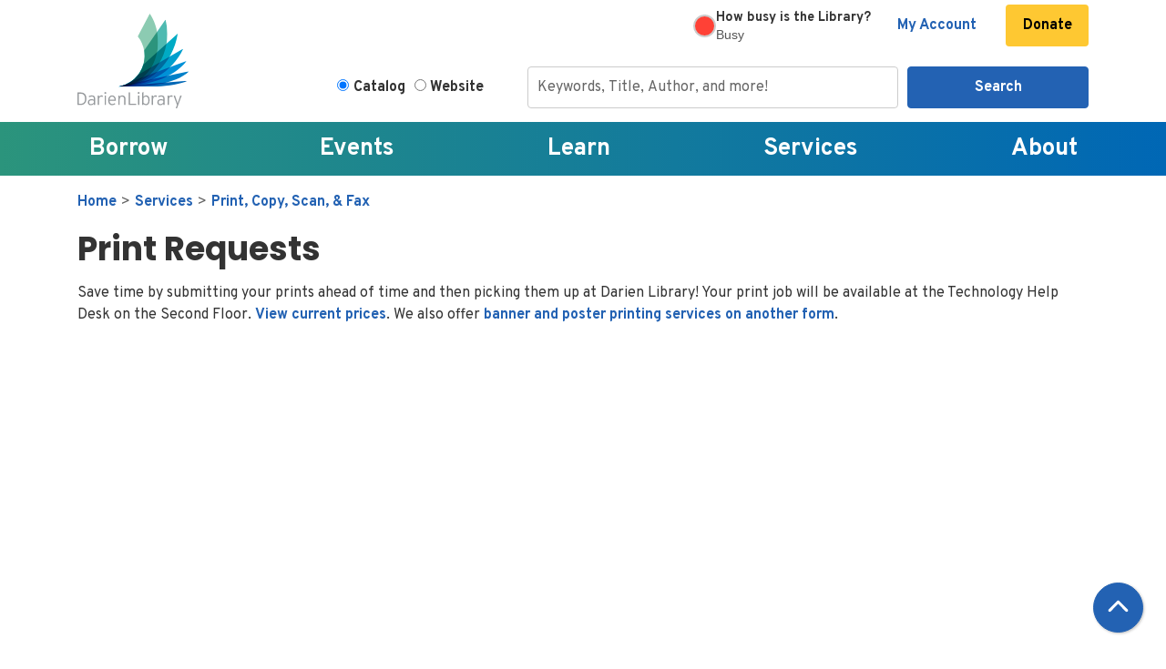

--- FILE ---
content_type: text/html; charset=UTF-8
request_url: https://www.darienlibrary.org/services/print/request
body_size: 15272
content:
<!DOCTYPE html>
<html lang="en" dir="ltr" prefix="og: https://ogp.me/ns#">
  <head>
    <meta charset="utf-8" />
<meta name="description" content="Save time by submitting your prints ahead of time and then picking them up at Darien Library! Your print job will be available at the Technology Help Desk on the Second Floor. View current prices. We also offer banner and poster printing services on another form." />
<link rel="canonical" href="https://www.darienlibrary.org/services/print/request" />
<meta property="og:site_name" content="Darien Library" />
<meta property="og:type" content="website" />
<meta property="og:title" content="Print Requests" />
<meta property="og:description" content="Save time by submitting your prints ahead of time and then picking them up at Darien Library! Your print job will be available at the Technology Help Desk on the Second Floor. View current prices. We also offer banner and poster printing services on another form." />
<meta name="Generator" content="Drupal 11 (https://www.drupal.org)" />
<meta name="MobileOptimized" content="width" />
<meta name="HandheldFriendly" content="true" />
<meta name="viewport" content="width=device-width, initial-scale=1.0" />
<link rel="icon" href="/themes/custom/website_theme/favicon.ico" type="image/vnd.microsoft.icon" />
<link rel="alternate" hreflang="en" href="https://www.darienlibrary.org/services/print/request" />

    <title>Print Requests | Darien Library</title>
        <style>
      :root {
        --calendar-theme-external-link-content: "Opens\20 in\20 a\20 new\20 tab\3A \20 ";
      }
    </style>
    <link rel="stylesheet" media="all" href="/core/misc/components/progress.module.css?t97mue" />
<link rel="stylesheet" media="all" href="/core/misc/components/ajax-progress.module.css?t97mue" />
<link rel="stylesheet" media="all" href="/core/modules/system/css/components/align.module.css?t97mue" />
<link rel="stylesheet" media="all" href="/core/modules/system/css/components/container-inline.module.css?t97mue" />
<link rel="stylesheet" media="all" href="/core/modules/system/css/components/clearfix.module.css?t97mue" />
<link rel="stylesheet" media="all" href="/core/modules/system/css/components/hidden.module.css?t97mue" />
<link rel="stylesheet" media="all" href="/core/modules/system/css/components/js.module.css?t97mue" />
<link rel="stylesheet" media="all" href="/core/modules/layout_discovery/layouts/onecol/onecol.css?t97mue" />
<link rel="stylesheet" media="all" href="/themes/custom/calendar_theme/node_modules/%40fortawesome/fontawesome-free/css/all.min.css?t97mue" />
<link rel="stylesheet" media="all" href="/themes/custom/website_theme/css/style?t97mue" />

    
  </head>
  <body class="path-node page-node-type-landing-page no-js">
        <a href="#main-content" class="visually-hidden focusable skip-link">
      Skip to main content
    </a>
    
      <div class="dialog-off-canvas-main-canvas" data-off-canvas-main-canvas>
    
<header class="header">
      <div class="position-relative">
      <div class="container">
        <div class="row">
                      <div class="col-12 col-lg-3 branding-col">
                <div class="branding-region">
    
<div id="block-website-theme-branding" class="block block-system block-system-branding-block position-relative">
  
    
        
              
    <a class="site-logo" href="/" rel="home">
      <img src="/themes/custom/website_theme/logo.svg" alt="Homepage of Darien Library" fetchpriority="high">
    </a>
  </div>

  </div>

            </div>
          
                      <div class="col-12 col-lg-9 header-content-col">
                <div class="header-content-region header-content-container">
    
<div id="block-googleanalyticstagmanager" class="block block-block-content block-block-content617ae132-3670-4655-9f79-562fb0f1e9c2 position-relative">
  
    
      

            <div class="field-container"><!-- Google Tag Manager -->
<script>(function(w,d,s,l,i){w[l]=w[l]||[];w[l].push({'gtm.start':
new Date().getTime(),event:'gtm.js'});var f=d.getElementsByTagName(s)[0],
j=d.createElement(s),dl=l!='dataLayer'?'&l='+l:'';j.async=true;j.src=
'https://www.googletagmanager.com/gtm.js?id='+i+dl;f.parentNode.insertBefore(j,f);
})(window,document,'script','dataLayer','GTM-WNKSMB');</script>
<!-- End Google Tag Manager -->

<!-- Google Tag Manager (noscript) -->
<noscript><iframe src="https://www.googletagmanager.com/ns.html?id=GTM-WNKSMB" height="0" width="0" style="display:none;visibility:hidden"></iframe></noscript>
<!-- End Google Tag Manager (noscript) -->

<!-- anti-flicker snippet (recommended)  -->
<style>.async-hide { opacity: 0 !important} </style>
<script>(function(a,s,y,n,c,h,i,d,e){s.className+=' '+y;h.start=1*new Date;
h.end=i=function(){s.className=s.className.replace(RegExp(' ?'+y),'')};
(a[n]=a[n]||[]).hide=h;setTimeout(function(){i();h.end=null},c);h.timeout=c;
})(window,document.documentElement,'async-hide','dataLayer',4000,
{'GTM-WNKSMB':true});</script></div>
      
  </div>

<div id="block-website-theme-librarybusynessindicator" class="block block-block-content block-block-contenta5e3c0ff-8469-4757-91f6-37d2a8af2fc9 position-relative">
  
    
      

            <div class="field-container"><style>
    #status-box-container-embed { /* New main container ID */
        width: 100%;
        /* max-width: 320px; Adjust max-width as needed for a 'little box' */
        margin: 0px auto;
        padding: 0px; /* Increased padding for better spacing */
        border-radius: 8px;
        background-color: #fff; /* Changed to white background */
        box-sizing: border-box;
        /* Temporarily force display to flex so it's visible even when closed */
        display: flex !important; /* Use !important to override JS initial hide if necessary */

        /* Flexbox for aligning circle and text content */
        align-items: center; /* Vertically center items */
        gap: 15px; /* Space between circle and text column */
        justify-content: center; /* Center content horizontally */
    }

    #status-circle-embed { /* New circle element ID */
        width: 25px; /* Size of the circle */
        height: 25px;
        border-radius: 50%; /* Makes it a circle */
        background-color: #e0e0e0; /* Default/placeholder color */
        flex-shrink: 0; /* Prevents the circle from shrinking */
        border: 2px solid #ccc; /* A subtle border for definition */
    }

    /* Container for the two lines of text */
    #text-column-embed { 
        display: flex;
        flex-direction: column; /* Stack children vertically */
        align-items: flex-start; /* Align text to the left within its column */
        flex-grow: 1; /* Allows text column to take up remaining space */
        line-height: 1.2; /* Adjust line height for closer spacing */
    }

    #main-question-text-embed { /* The "How busy is the Library?" part */
        font-family: "Overpass", "sans-serif";
        color: #333;
        font-size: .9em; /* Slightly smaller for the main question */
        font-weight: bold;
        margin-bottom: 2px; /* Small space between question and status */
    }

    #dynamic-status-text-embed { /* The "Busy", "Not Busy" etc. part */
        font-family: Arial, sans-serif;
        color: #555; /* Slightly muted color for status */
        font-size: 0.9em; /* Smaller font for status */
        font-weight: normal; /* Normal weight for status */
        /* text-transform: uppercase; Optional: Make status text uppercase */
    }
</style>

<div id="status-box-container-embed">
    <div id="status-circle-embed"></div>
    <div id="text-column-embed">
        <span id="main-question-text-embed">How busy is the Library?</span>
        <span id="dynamic-status-text-embed">Loading...</span> </div><br><br>
</div>

<script>
    document.addEventListener('DOMContentLoaded', (event) => {
        const baseUrl = `https://display.safespace.io`;
        const spaceCode = '36b0a659';
        const refreshIntervalMs = 30000; // 30 seconds

        const statusBoxContainer = document.getElementById('status-box-container-embed');
        const statusCircle = document.getElementById('status-circle-embed');
        const mainQuestionText = document.getElementById('main-question-text-embed');
        const dynamicStatusText = document.getElementById('dynamic-status-text-embed');

        // Define business hours
        const businessHours = {
            1: { start: { hour: 9, minute: 0 }, end: { hour: 21, minute: 0 } }, // Monday: 9 AM - 9 PM
            2: { start: { hour: 9, minute: 0 }, end: { hour: 21, minute: 0 } }, // Tuesday: 9 AM - 9 PM
            3: { start: { hour: 9, minute: 0 }, end: { hour: 21, minute: 0 } }, // Wednesday: 9 AM - 9 PM
            4: { start: { hour: 9, minute: 0 }, end: { hour: 21, minute: 0 } }, // Thursday: 9 AM - 9 PM
            5: { start: { hour: 9, minute: 0 }, end: { hour: 18, minute: 0 } }, // Friday: 9 AM - 6 PM
            6: { start: { hour: 9, minute: 0 }, end: { hour: 17, minute: 0 } }, // Saturday: 9 AM - 5 PM
            0: { start: { hour: 13, minute: 0 }, end: { hour: 17, minute: 0 } }  // Sunday: 1 PM - 5 PM
        };

        function isBusinessHours() {
            const now = new Date();
            const dayOfWeek = now.getDay();
            const currentHour = now.getHours();
            const currentMinute = now.getMinutes();

            const todayHours = businessHours[dayOfWeek];

            if (!todayHours) {
                return false;
            }

            const startTime = todayHours.start.hour * 60 + todayHours.start.minute;
            const endTime = todayHours.end.hour * 60 + todayHours.end.minute;
            const currentTime = currentHour * 60 + currentMinute;

            return currentTime >= startTime && currentTime < endTime;
        }

        function updateDisplay(isVisible, circleColor = '#e0e0e0', dynamicStatus = 'Loading...') {
            if (statusBoxContainer) {
                // TEMPORARY OVERRIDE: Always set to 'flex' for testing visibility
                statusBoxContainer.style.display = 'flex'; 
            }
            if (statusCircle) {
                statusCircle.style.backgroundColor = circleColor;
            }
            if (dynamicStatusText) {
                dynamicStatusText.textContent = dynamicStatus;
            }
        }

        function updateStatusBox(currentOccupancy, maxCapacity) {
            if (!statusBoxContainer || !statusCircle || !mainQuestionText || !dynamicStatusText) {
                console.error("Status box HTML elements not found. Cannot update.");
                return;
            }

            // TEMPORARY OVERRIDE: Do not hide if it's after business hours for testing purposes
            if (!isBusinessHours()) {
                console.log("DEBUG: It's currently after business hours, but displaying for testing.");
                // We'll set a specific state for "closed" even if we're showing it
                updateDisplay(true, '#6c757d', 'Closed'); // Grey circle, "Closed" status
                return;
            }

            // --- Normal business hours logic starts here ---
            updateDisplay(true); // Ensure container is visible

            if (currentOccupancy === null || maxCapacity === null || maxCapacity === 0) {
                console.error("DEBUG: Occupancy data not available or capacity is zero. Setting to N/A.");
                updateDisplay(true, '#e0e0e0', 'N/A');
                return;
            }

            let displayOccupancyPercentage = (currentOccupancy / maxCapacity) * 100;
            displayOccupancyPercentage = Math.max(0, Math.min(100, displayOccupancyPercentage));

            let circleColor;
            let statusText;

            if (displayOccupancyPercentage <= 50) {
                circleColor = '#2ECC40'; // Green
                statusText = 'Quiet';
            } else if (displayOccupancyPercentage > 50 && displayOccupancyPercentage <= 75) {
                circleColor = '#FFDC00'; // Yellow
                statusText = 'Normal';
            } else { // displayOccupancyPercentage > 75
                circleColor = '#FF4136'; // Red
                statusText = 'Busy';
            }

            console.log(`DEBUG: Occupancy: ${displayOccupancyPercentage.toFixed(2)}%. Circle Color: ${circleColor}, Status: ${statusText}`);
            updateDisplay(true, circleColor, statusText);
        }

        async function fetchDataAndUpdateStatus() {
            // TEMPORARY OVERRIDE: Always fetch data for testing, even if closed
            // The logic inside updateStatusBox will determine what to display for "closed" state.
            try {
                const [occupancyResponse, capacityResponse] = await Promise.all([
                    fetch(`${baseUrl}/value/live/${spaceCode}`).then(response => {
                        if (!response.ok) {
                            console.error(`API Error - Occupancy: HTTP status ${response.status}`);
                            throw new Error(`HTTP error! status: ${response.status}`);
                        }
                        return response.text();
                    }),
                    fetch(`${baseUrl}/entity/space/hash/${spaceCode}`).then(response => {
                        if (!response.ok) {
                            console.error(`API Error - Capacity: HTTP status ${response.status}`);
                            throw new Error(`HTTP error! status: ${response.status}`);
                        }
                        return response.json();
                    })
                ]);

                const currentOccupancy = +occupancyResponse;
                const maxCapacity = +capacityResponse.space.maxCapacity;

                updateStatusBox(currentOccupancy, maxCapacity);

            } catch (error) {
                console.error("Error fetching occupancy data:", error);
                // Even on error, ensure the box is visible for debugging, showing "Error" status.
                updateDisplay(true, '#dc3545', 'Error'); // Red circle for error, "Error" as status
            }

            setTimeout(fetchDataAndUpdateStatus, refreshIntervalMs);
        }

        // TEMPORARY OVERRIDE: Always kick off the fetch and update
        // We removed the initial 'if (!isBusinessHours())' check here.
        fetchDataAndUpdateStatus();
    });
</script></div>
      
  </div>

<div id="block-headerbuttons" class="block block-block-content block-block-content0ce27d2f-30ea-4efe-bb7a-12967769bdc6 position-relative">
  
    
      

            <div class="field-container"><a class="btn btn-link btn-header font-weight-bold" href="https://catalog.darienlibrary.org/MyAccount/Home">
  My Account
</a>
<a class="btn btn-link btn-header font-weight-bold" style="background:#FEC832; color:#000;" href="/donate">
  Donate
</a></div>
      
  </div>

  </div>

                <div class="search-region">
    
<div id="block-searchblock" class="block block-lm-search block-lm-search-block position-relative">
  
    
      <div class="lm-search-container"><div class="form-row"><div class="search-col col-lg-3"><div class="lm-search-toggle-container">
<div class="form-check">
  <input type="radio" id="catalog-toggle" name="search-switcher"
    class="form-check-input" data-search="lm-search-catalog" checked>
  <label class="form-check-label" for="catalog-toggle">
    Catalog  </label>
</div>
<div class="form-check">
  <input type="radio" id="database-toggle" name="search-switcher"
    class="form-check-input" data-search="lm-search-database" >
  <label class="form-check-label" for="database-toggle">
    Website  </label>
</div>
</div></div>
<div class="search-col col-lg-9"><div id="lm-search-catalog" class="lm-search-block lm-search-catalog collapse show">
<div id="catalog-search" class="catalog-search">
  <form action="https://catalog.darienlibrary.org/Union/Search" method="GET" class="search">
    <input name="view" value="list" type="hidden">
    <input name="searchIndex" value="Keyword" type="hidden">
    <input name="searchSource" value="local" type="hidden">

    <div class="form-row">
      <div class="col-8">
        <input class="form-control h-100 lm-catalog-search-input"
          name="lookfor" type="text" placeholder="Keywords, Title, Author, and more!">
      </div>
      <div class="col-4">
        <button type="submit" class="btn btn-primary btn-block">
          Search
        </button>
      </div>
    </div>
  </form>
</div>
</div><div id="lm-search-database" class="lm-search-block lm-search-database collapse">
  <div id="database-search" class="database-search">
    <form class="views-exposed-form" data-drupal-selector="views-exposed-form-website-search-page" action="/website-search" method="get" id="views-exposed-form-website-search-page" accept-charset="UTF-8">
  <div class="js-form-item form-group js-form-type-textfield form-item-keywords js-form-item-keywords">
      <label for="edit-keywords--2">Keywords</label>
        
<input placeholder="Search for information on this site" data-drupal-selector="edit-keywords" type="text" id="edit-keywords--2" name="keywords" value="" size="30" maxlength="128" class="form-text form-control" />

        </div>
<div data-drupal-selector="edit-actions" class="form-actions js-form-wrapper form-wrapper" id="edit-actions--2">
<input data-drupal-selector="edit-submit-website-search" type="submit" id="edit-submit-website-search" value="Search" class="button js-form-submit form-submit btn-submit button--primary" />
</div>


</form>

  </div>
</div></div>
</div>
</div>

  </div>

  </div>

            </div>
                  </div>
      </div>
    </div>
  
    <div class="navigation-region">
    

<div class="navbar-container">
  <nav id="block-website-theme-main-menu" class="navbar navbar-expand-lg" role="navigation" aria-labelledby="block-website-theme-main-menu-menu">
                      
    <h2 class="visually-hidden" id="block-website-theme-main-menu-menu">Main navigation</h2>
    

    <button class="navbar-toggler" type="button" data-toggle="collapse"
        data-target="#navbarSupportedContent"
        aria-controls="navbarSupportedContent" aria-expanded="false"
        aria-label="Toggle navigation">
      <i class="fas fa-bars"></i>
      Menu
    </button>

    <div class="collapse navbar-collapse" id="navbarSupportedContent">
              


  
            <ul class="nav navbar-nav" role="menu">
    
          
                    
      
      <li class="nav-item dropdown" role="none">
        
        
                          
        <span class="nav-link nav-level-0 has-children" data-nav-level="0" role="menuitem" aria-expanded="false" aria-haspopup="true" aria-controls="dropdown-borrow" data-dropdown="dropdown-borrow" tabindex="0">Borrow</span>

                  <button class="btn d-lg-none" type="button">
            <i class="fas fa-chevron-down" role="presentation"></i>
            <span class="visually-hidden">Open Menu</span>
          </button>

            
      
          <div class="mega-menu-container">
          <ul class="dropdown-menu" id="dropdown-borrow" role="menu">
    
          
      
                    
      <li class="nav-item menu-action menu-action-fas fa-search" role="none">
        
        
        
        <a href="https://catalog.darienlibrary.org/?browseCategory=new" class="menu-action menu-action-fas fa-search nav-link nav-level-1" data-nav-level="1" role="menuitem">Search Catalog</a>

              </li>
          
                    
      
      <li class="nav-item dropdown" role="none">
        
        
                          
        <span class="nav-link nav-level-1 has-children" data-nav-level="1" role="menuitem" aria-expanded="false" aria-haspopup="true" aria-controls="dropdown-find-it" data-dropdown="dropdown-find-it" tabindex="0">Find It</span>

                  <button class="btn d-lg-none" type="button">
            <i class="fas fa-chevron-down" role="presentation"></i>
            <span class="visually-hidden">Open Menu</span>
          </button>

            
      
          <ul class="dropdown-menu" id="dropdown-find-it" role="menu">
    
          
      
      
      <li class="nav-item" role="none">
        
        
        
        <a href="https://catalog.darienlibrary.org/?browseCategory=new" class="nav-link nav-level-2" data-nav-level="2" role="menuitem">New to the Library</a>

              </li>
          
      
      
      <li class="nav-item" role="none">
        
        
        
        <a href="https://catalog.darienlibrary.org/Union/Search?view=covers&amp;lookfor=&amp;searchIndex=Keyword&amp;searchSource=local&amp;showCovers=on&amp;filter[]=format:%22Book%22" class="nav-link nav-level-2" data-nav-level="2" role="menuitem">Books</a>

              </li>
          
      
      
      <li class="nav-item" role="none">
        
        
        
        <a href="https://catalog.darienlibrary.org/Search/Results?lookfor=&amp;searchIndex=Keyword&amp;sort=relevance&amp;view=covers&amp;searchSource=local&amp;filter[]=format:%22DVD%22" class="nav-link nav-level-2" data-nav-level="2" role="menuitem">Movies &amp; TV</a>

              </li>
          
      
      
      <li class="nav-item" role="none">
        
        
        
        <a href="/digital" class="nav-link nav-level-2" data-nav-level="2" role="menuitem" data-drupal-link-system-path="node/200">Download &amp; Stream</a>

              </li>
          
      
      
      <li class="nav-item" role="none">
        
        
        
        <a href="/magazines-newspapers" class="nav-link nav-level-2" data-nav-level="2" role="menuitem" data-drupal-link-system-path="node/202">Magazines &amp; Newspapers</a>

              </li>
          
      
      
      <li class="nav-item" role="none">
        
        
        
        <a href="/equipment" class="nav-link nav-level-2" data-nav-level="2" role="menuitem" data-drupal-link-system-path="equipment">Equipment &amp; Gadgets</a>

              </li>
          
      
      
      <li class="nav-item" role="none">
        
        
        
        <a href="/museums" class="nav-link nav-level-2" data-nav-level="2" role="menuitem" data-drupal-link-system-path="museums">Museum Passes</a>

              </li>
          
      
      
      <li class="nav-item" role="none">
        
        
        
        <a href="/seed-library" class="nav-link nav-level-2" data-nav-level="2" role="menuitem" data-drupal-link-system-path="node/203">Seed Library</a>

              </li>
        </ul>

      
              </li>
          
                    
      
      <li class="nav-item dropdown" role="none">
        
        
                          
        <span class="nav-link nav-level-1 has-children" data-nav-level="1" role="menuitem" aria-expanded="false" aria-haspopup="true" aria-controls="dropdown-for-readers" data-dropdown="dropdown-for-readers" tabindex="0">For Readers</span>

                  <button class="btn d-lg-none" type="button">
            <i class="fas fa-chevron-down" role="presentation"></i>
            <span class="visually-hidden">Open Menu</span>
          </button>

            
      
          <ul class="dropdown-menu" id="dropdown-for-readers" role="menu">
    
          
      
      
      <li class="nav-item" role="none">
        
        
        
        <a href="/services/adult-readers" class="nav-link nav-level-2" data-nav-level="2" role="menuitem" data-drupal-link-system-path="node/204">Book Recommendations</a>

              </li>
          
      
      
      <li class="nav-item" role="none">
        
        
        
        <a href="/bookgroups" class="nav-link nav-level-2" data-nav-level="2" role="menuitem" data-drupal-link-system-path="node/206">Book Groups</a>

              </li>
          
      
      
      <li class="nav-item" role="none">
        
        
        
        <a href="https://catalog.darienlibrary.org/?browseCategory=new" class="nav-link nav-level-2" data-nav-level="2" role="menuitem">Booklists</a>

              </li>
          
      
      
      <li class="nav-item" role="none">
        
        
        
        <a href="/cognitive-change" class="nav-link nav-level-2" data-nav-level="2" role="menuitem" data-drupal-link-system-path="node/91595">Cognitive Change Collection</a>

              </li>
          
      
      
      <li class="nav-item" role="none">
        
        
        
        <a href="/book-matchmaker" class="nav-link nav-level-2" data-nav-level="2" role="menuitem" data-drupal-link-system-path="node/205">Book Matchmaker</a>

              </li>
          
      
      
      <li class="nav-item" role="none">
        
        
        
        <a href="/interlibrary-loan" class="nav-link nav-level-2" data-nav-level="2" role="menuitem" data-drupal-link-system-path="node/210">Interlibrary Loan</a>

              </li>
          
      
      
      <li class="nav-item" role="none">
        
        
        
        <a href="/suggest" title="Sign into your account to suggest a purchase" class="nav-link nav-level-2" data-nav-level="2" role="menuitem" data-drupal-link-system-path="node/463">Suggest a Purchase</a>

              </li>
          
      
      
      <li class="nav-item" role="none">
        
        
        
        <a href="/borrow/local-author-submissions" class="nav-link nav-level-2" data-nav-level="2" role="menuitem" data-drupal-link-system-path="node/79671">Local Author Submissions</a>

              </li>
        </ul>

      
              </li>
          
                    
      
      <li class="nav-item dropdown" role="none">
        
        
                          
        <span class="nav-link nav-level-1 has-children" data-nav-level="1" role="menuitem" aria-expanded="false" aria-haspopup="true" aria-controls="dropdown-library-accounts" data-dropdown="dropdown-library-accounts" tabindex="0">Library Accounts</span>

                  <button class="btn d-lg-none" type="button">
            <i class="fas fa-chevron-down" role="presentation"></i>
            <span class="visually-hidden">Open Menu</span>
          </button>

            
      
          <ul class="dropdown-menu" id="dropdown-library-accounts" role="menu">
    
          
      
      
      <li class="nav-item" role="none">
        
        
        
        <a href="/join" class="nav-link nav-level-2" data-nav-level="2" role="menuitem" data-drupal-link-system-path="node/222">Get a Library Card</a>

              </li>
          
      
      
      <li class="nav-item" role="none">
        
        
        
        <a href="/borrow/loan-periods" title="How long can I borrow things?" class="nav-link nav-level-2" data-nav-level="2" role="menuitem" data-drupal-link-system-path="node/496">Loan Periods</a>

              </li>
          
      
      
      <li class="nav-item" role="none">
        
        
        
        <a href="/borrow/holds-checkouts" class="nav-link nav-level-2" data-nav-level="2" role="menuitem" data-drupal-link-system-path="node/223">Holds &amp; Checkouts</a>

              </li>
          
      
      
      <li class="nav-item" role="none">
        
        
        
        <a href="/borrow/renewals-returns" class="nav-link nav-level-2" data-nav-level="2" role="menuitem" data-drupal-link-system-path="node/224">Renewals &amp; Returns</a>

              </li>
          
      
      
      <li class="nav-item" role="none">
        
        
        
        <a href="/borrow/account-faqs" class="nav-link nav-level-2" data-nav-level="2" role="menuitem" data-drupal-link-system-path="node/225">Account FAQs</a>

              </li>
        </ul>

      
              </li>
        </ul>

          </div>
      
              </li>
          
                    
      
      <li class="nav-item dropdown" role="none">
        
        
                          
        <span class="nav-link nav-level-0 has-children" data-nav-level="0" role="menuitem" aria-expanded="false" aria-haspopup="true" aria-controls="dropdown-events" data-dropdown="dropdown-events" tabindex="0">Events</span>

                  <button class="btn d-lg-none" type="button">
            <i class="fas fa-chevron-down" role="presentation"></i>
            <span class="visually-hidden">Open Menu</span>
          </button>

            
      
          <div class="mega-menu-container">
          <ul class="dropdown-menu" id="dropdown-events" role="menu">
    
          
      
                    
      <li class="nav-item menu-action menu-action-fas fa-calendar-alt" role="none">
        
        
        
        <a href="/events" class="menu-action menu-action-fas fa-calendar-alt nav-link nav-level-1" data-nav-level="1" role="menuitem" data-drupal-link-system-path="events">Upcoming Events</a>

              </li>
          
                    
      
      <li class="nav-item dropdown" role="none">
        
        
                          
        <span class="nav-link nav-level-1 has-children" data-nav-level="1" role="menuitem" aria-expanded="false" aria-haspopup="true" aria-controls="dropdown-events-by-age" data-dropdown="dropdown-events-by-age" tabindex="0">Events by Age</span>

                  <button class="btn d-lg-none" type="button">
            <i class="fas fa-chevron-down" role="presentation"></i>
            <span class="visually-hidden">Open Menu</span>
          </button>

            
      
          <ul class="dropdown-menu" id="dropdown-events-by-age" role="menu">
    
          
      
      
      <li class="nav-item" role="none">
        
        
        
        <a href="/events/month?age_groups%5B300%5D=300" class="nav-link nav-level-2" data-nav-level="2" role="menuitem" data-drupal-link-query="{&quot;age_groups&quot;:{&quot;300&quot;:&quot;300&quot;}}" data-drupal-link-system-path="events/month">Babies</a>

              </li>
          
      
      
      <li class="nav-item" role="none">
        
        
        
        <a href="/events/month?age_groups%5B301%5D=301" class="nav-link nav-level-2" data-nav-level="2" role="menuitem" data-drupal-link-query="{&quot;age_groups&quot;:{&quot;301&quot;:&quot;301&quot;}}" data-drupal-link-system-path="events/month">Walkers</a>

              </li>
          
      
      
      <li class="nav-item" role="none">
        
        
        
        <a href="/events/month?age_groups%5B302%5D=302" class="nav-link nav-level-2" data-nav-level="2" role="menuitem" data-drupal-link-query="{&quot;age_groups&quot;:{&quot;302&quot;:&quot;302&quot;}}" data-drupal-link-system-path="events/month">Preschool</a>

              </li>
          
      
      
      <li class="nav-item" role="none">
        
        
        
        <a href="/events/month?age_groups%5B181%5D=181" class="nav-link nav-level-2" data-nav-level="2" role="menuitem" data-drupal-link-query="{&quot;age_groups&quot;:{&quot;181&quot;:&quot;181&quot;}}" data-drupal-link-system-path="events/month">Elementary</a>

              </li>
          
      
      
      <li class="nav-item" role="none">
        
        
        
        <a href="/events/upcoming?age_groups%5B93%5D=93" class="nav-link nav-level-2" data-nav-level="2" role="menuitem" data-drupal-link-query="{&quot;age_groups&quot;:{&quot;93&quot;:&quot;93&quot;}}" data-drupal-link-system-path="events/upcoming">Tweens &amp; Teens</a>

              </li>
          
      
      
      <li class="nav-item" role="none">
        
        
        
        <a href="/events/upcoming?age_groups%5B4%5D=4" class="nav-link nav-level-2" data-nav-level="2" role="menuitem" data-drupal-link-query="{&quot;age_groups&quot;:{&quot;4&quot;:&quot;4&quot;}}" data-drupal-link-system-path="events/upcoming">Adults</a>

              </li>
        </ul>

      
              </li>
          
                    
      
      <li class="nav-item dropdown" role="none">
        
        
                          
        <span class="nav-link nav-level-1 has-children" data-nav-level="1" role="menuitem" aria-expanded="false" aria-haspopup="true" aria-controls="dropdown-events-by-topic" data-dropdown="dropdown-events-by-topic" tabindex="0">Events by Topic</span>

                  <button class="btn d-lg-none" type="button">
            <i class="fas fa-chevron-down" role="presentation"></i>
            <span class="visually-hidden">Open Menu</span>
          </button>

            
      
          <ul class="dropdown-menu" id="dropdown-events-by-topic" role="menu">
    
          
      
      
      <li class="nav-item" role="none">
        
        
        
        <a href="/events/upcoming?program_types%5B9%5D=9" class="nav-link nav-level-2" data-nav-level="2" role="menuitem" data-drupal-link-query="{&quot;program_types&quot;:{&quot;9&quot;:&quot;9&quot;}}" data-drupal-link-system-path="events/upcoming">Films</a>

              </li>
          
      
      
      <li class="nav-item" role="none">
        
        
        
        <a href="/events/upcoming?program_types%5B14%5D=14" class="nav-link nav-level-2" data-nav-level="2" role="menuitem" data-drupal-link-query="{&quot;program_types&quot;:{&quot;14&quot;:&quot;14&quot;}}" data-drupal-link-system-path="events/upcoming">Lectures</a>

              </li>
          
      
      
      <li class="nav-item" role="none">
        
        
        
        <a href="/events/upcoming?program_types%5B7%5D=7" class="nav-link nav-level-2" data-nav-level="2" role="menuitem" data-drupal-link-query="{&quot;program_types&quot;:{&quot;7&quot;:&quot;7&quot;}}" data-drupal-link-system-path="events/upcoming">Meet the Author</a>

              </li>
          
      
      
      <li class="nav-item" role="none">
        
        
        
        <a href="/events/upcoming?program_types%5B11%5D=11" class="nav-link nav-level-2" data-nav-level="2" role="menuitem" data-drupal-link-query="{&quot;program_types&quot;:{&quot;11&quot;:&quot;11&quot;}}" data-drupal-link-system-path="events/upcoming">Storytimes</a>

              </li>
        </ul>

      
              </li>
          
                    
      
      <li class="nav-item dropdown" role="none">
        
        
                          
        <span class="nav-link nav-level-1 has-children" data-nav-level="1" role="menuitem" aria-expanded="false" aria-haspopup="true" aria-controls="dropdown-featured" data-dropdown="dropdown-featured" tabindex="0">Featured</span>

                  <button class="btn d-lg-none" type="button">
            <i class="fas fa-chevron-down" role="presentation"></i>
            <span class="visually-hidden">Open Menu</span>
          </button>

            
      
          <ul class="dropdown-menu" id="dropdown-featured" role="menu">
    
          
      
      
      <li class="nav-item" role="none">
        
        
        
        <a href="/events/propose-program" class="nav-link nav-level-2" data-nav-level="2" role="menuitem" data-drupal-link-system-path="node/232">Propose a Program</a>

              </li>
        </ul>

      
              </li>
        </ul>

          </div>
      
              </li>
          
                    
      
      <li class="nav-item dropdown" role="none">
        
        
                          
        <span class="nav-link nav-level-0 has-children" data-nav-level="0" role="menuitem" aria-expanded="false" aria-haspopup="true" aria-controls="dropdown-learn" data-dropdown="dropdown-learn" tabindex="0">Learn</span>

                  <button class="btn d-lg-none" type="button">
            <i class="fas fa-chevron-down" role="presentation"></i>
            <span class="visually-hidden">Open Menu</span>
          </button>

            
      
          <div class="mega-menu-container">
          <ul class="dropdown-menu" id="dropdown-learn" role="menu">
    
          
      
                    
      <li class="nav-item menu-action menu-action-fas fa-list-ul" role="none">
        
        
        
        <a href="/resources" class="menu-action menu-action-fas fa-list-ul nav-link nav-level-1" data-nav-level="1" role="menuitem" data-drupal-link-system-path="resources">Resources</a>

              </li>
          
                    
      
      <li class="nav-item dropdown" role="none">
        
        
                          
        <span class="nav-link nav-level-1 has-children" data-nav-level="1" role="menuitem" aria-expanded="false" aria-haspopup="true" aria-controls="dropdown-research-topics" data-dropdown="dropdown-research-topics" tabindex="0">Research Topics</span>

                  <button class="btn d-lg-none" type="button">
            <i class="fas fa-chevron-down" role="presentation"></i>
            <span class="visually-hidden">Open Menu</span>
          </button>

            
      
          <ul class="dropdown-menu" id="dropdown-research-topics" role="menu">
    
          
      
      
      <li class="nav-item" role="none">
        
        
        
        <a href="/learn/jobs-careers" class="nav-link nav-level-2" data-nav-level="2" role="menuitem" data-drupal-link-system-path="node/252">Jobs &amp; Careers</a>

              </li>
          
      
      
      <li class="nav-item" role="none">
        
        
        
        <a href="/resources/health" class="nav-link nav-level-2" data-nav-level="2" role="menuitem" data-drupal-link-system-path="node/498">Medical Reference</a>

              </li>
          
      
      
      <li class="nav-item" role="none">
        
        
        
        <a href="/resources/business" class="nav-link nav-level-2" data-nav-level="2" role="menuitem" data-drupal-link-system-path="node/226">Business &amp; Finance</a>

              </li>
          
      
      
      <li class="nav-item" role="none">
        
        
        
        <a href="/resources/legal" class="nav-link nav-level-2" data-nav-level="2" role="menuitem" data-drupal-link-system-path="node/227">Legal Reference</a>

              </li>
          
      
      
      <li class="nav-item" role="none">
        
        
        
        <a href="/resources/genealogy" class="nav-link nav-level-2" data-nav-level="2" role="menuitem" data-drupal-link-system-path="node/228">Genealogy</a>

              </li>
          
      
      
      <li class="nav-item" role="none">
        
        
        
        <a href="/resources/local-history" class="nav-link nav-level-2" data-nav-level="2" role="menuitem" data-drupal-link-system-path="node/229">Local History</a>

              </li>
          
      
      
      <li class="nav-item" role="none">
        
        
        
        <a href="/resources/community-resources" class="nav-link nav-level-2" data-nav-level="2" role="menuitem" data-drupal-link-system-path="resources/community-resources">Community Resources</a>

              </li>
        </ul>

      
              </li>
          
                    
      
      <li class="nav-item dropdown" role="none">
        
        
                          
        <span class="nav-link nav-level-1 has-children" data-nav-level="1" role="menuitem" aria-expanded="false" aria-haspopup="true" aria-controls="dropdown-learning-resources" data-dropdown="dropdown-learning-resources" tabindex="0">Learning Resources</span>

                  <button class="btn d-lg-none" type="button">
            <i class="fas fa-chevron-down" role="presentation"></i>
            <span class="visually-hidden">Open Menu</span>
          </button>

            
      
          <ul class="dropdown-menu" id="dropdown-learning-resources" role="menu">
    
          
      
      
      <li class="nav-item" role="none">
        
        
        
        <a href="/services/book-librarian" class="nav-link nav-level-2" data-nav-level="2" role="menuitem" data-drupal-link-system-path="node/230">Book-a-Librarian</a>

              </li>
          
      
      
      <li class="nav-item" role="none">
        
        
        
        <a href="/resources?field_db_type_target_id%5B224%5D=224" class="nav-link nav-level-2" data-nav-level="2" role="menuitem" data-drupal-link-query="{&quot;field_db_type_target_id&quot;:{&quot;224&quot;:&quot;224&quot;}}" data-drupal-link-system-path="resources">Training &amp; Tutorials</a>

              </li>
          
      
      
      <li class="nav-item" role="none">
        
        
        
        <a href="/resources?field_db_type_target_id%5B221%5D=221" class="nav-link nav-level-2" data-nav-level="2" role="menuitem" data-drupal-link-query="{&quot;field_db_type_target_id&quot;:{&quot;221&quot;:&quot;221&quot;}}" data-drupal-link-system-path="resources">Languages</a>

              </li>
          
      
      
      <li class="nav-item" role="none">
        
        
        
        <a href="/resources?field_db_type_target_id%5B219%5D=219" class="nav-link nav-level-2" data-nav-level="2" role="menuitem" data-drupal-link-query="{&quot;field_db_type_target_id&quot;:{&quot;219&quot;:&quot;219&quot;}}" data-drupal-link-system-path="resources">Homework Help</a>

              </li>
          
      
      
      <li class="nav-item" role="none">
        
        
        
        <a href="/about/faqs" class="nav-link nav-level-2" data-nav-level="2" role="menuitem" data-drupal-link-system-path="node/231">Frequently Asked Questions</a>

              </li>
        </ul>

      
              </li>
          
                    
      
      <li class="nav-item dropdown" role="none">
        
        
                          
        <span class="nav-link nav-level-1 has-children" data-nav-level="1" role="menuitem" aria-expanded="false" aria-haspopup="true" aria-controls="dropdown-library-classes" data-dropdown="dropdown-library-classes" tabindex="0">Library Classes</span>

                  <button class="btn d-lg-none" type="button">
            <i class="fas fa-chevron-down" role="presentation"></i>
            <span class="visually-hidden">Open Menu</span>
          </button>

            
      
          <ul class="dropdown-menu" id="dropdown-library-classes" role="menu">
    
          
      
      
      <li class="nav-item" role="none">
        
        
        
        <a href="/events/upcoming?program_types%5B100%5D=100" class="nav-link nav-level-2" data-nav-level="2" role="menuitem" data-drupal-link-query="{&quot;program_types&quot;:{&quot;100&quot;:&quot;100&quot;}}" data-drupal-link-system-path="events/upcoming">STEM Events</a>

              </li>
          
      
      
      <li class="nav-item" role="none">
        
        
        
        <a href="/events/upcoming?program_types%5B13%5D=13&amp;program_types%5B14%5D=14" class="nav-link nav-level-2" data-nav-level="2" role="menuitem" data-drupal-link-query="{&quot;program_types&quot;:{&quot;13&quot;:&quot;13&quot;,&quot;14&quot;:&quot;14&quot;}}" data-drupal-link-system-path="events/upcoming">Lectures &amp; Workshops</a>

              </li>
          
      
      
      <li class="nav-item" role="none">
        
        
        
        <a href="https://www.youtube.com/channel/UCYUY_s2fs8aMK_8SUcBaUvA" class="nav-link nav-level-2" data-nav-level="2" role="menuitem">DarienLibrary.TV</a>

              </li>
        </ul>

      
              </li>
        </ul>

          </div>
      
              </li>
          
                    
      
      <li class="nav-item dropdown" role="none">
        
        
                          
        <span class="nav-link nav-level-0 has-children" data-nav-level="0" role="menuitem" aria-expanded="false" aria-haspopup="true" aria-controls="dropdown-services" data-dropdown="dropdown-services" tabindex="0">Services</span>

                  <button class="btn d-lg-none" type="button">
            <i class="fas fa-chevron-down" role="presentation"></i>
            <span class="visually-hidden">Open Menu</span>
          </button>

            
      
          <div class="mega-menu-container">
          <ul class="dropdown-menu" id="dropdown-services" role="menu">
    
          
      
                    
      <li class="nav-item menu-action menu-action-fas fa-folder-open" role="none">
        
        
        
        <a href="/services" class="menu-action menu-action-fas fa-folder-open nav-link nav-level-1" data-nav-level="1" role="menuitem" data-drupal-link-system-path="node/247">All Services</a>

              </li>
          
                    
      
      <li class="nav-item dropdown" role="none">
        
        
                          
        <span class="nav-link nav-level-1 has-children" data-nav-level="1" role="menuitem" aria-expanded="false" aria-haspopup="true" aria-controls="dropdown-services-for" data-dropdown="dropdown-services-for" tabindex="0">Services For</span>

                  <button class="btn d-lg-none" type="button">
            <i class="fas fa-chevron-down" role="presentation"></i>
            <span class="visually-hidden">Open Menu</span>
          </button>

            
      
          <ul class="dropdown-menu" id="dropdown-services-for" role="menu">
    
          
      
      
      <li class="nav-item" role="none">
        
        
        
        <a href="/services/kids" class="nav-link nav-level-2" data-nav-level="2" role="menuitem" data-drupal-link-system-path="node/248">Kids</a>

              </li>
        </ul>

      
              </li>
          
                    
      
      <li class="nav-item dropdown" role="none">
        
        
                          
        <span class="nav-link nav-level-1 has-children" data-nav-level="1" role="menuitem" aria-expanded="false" aria-haspopup="true" aria-controls="dropdown-in-the-library" data-dropdown="dropdown-in-the-library" tabindex="0">In the Library</span>

                  <button class="btn d-lg-none" type="button">
            <i class="fas fa-chevron-down" role="presentation"></i>
            <span class="visually-hidden">Open Menu</span>
          </button>

            
      
          <ul class="dropdown-menu" id="dropdown-in-the-library" role="menu">
    
          
      
      
      <li class="nav-item" role="none">
        
        
        
        <a href="/services/technology" class="nav-link nav-level-2" data-nav-level="2" role="menuitem" data-drupal-link-system-path="node/253">Computers &amp; Technology</a>

              </li>
          
      
      
      <li class="nav-item" role="none">
        
        
        
        <a href="/services/print" class="nav-link nav-level-2" data-nav-level="2" role="menuitem" data-drupal-link-system-path="node/254">Print, Copy, Scan, &amp; Fax</a>

              </li>
          
      
      
      <li class="nav-item" role="none">
        
        
        
        <a href="/reserve-room/room" class="nav-link nav-level-2" data-nav-level="2" role="menuitem" data-drupal-link-system-path="node/3">Study &amp; Meeting Rooms</a>

              </li>
          
      
      
      <li class="nav-item" role="none">
        
        
        
        <a href="/services/notary" class="nav-link nav-level-2" data-nav-level="2" role="menuitem" data-drupal-link-system-path="node/255">Notary</a>

              </li>
          
      
      
      <li class="nav-item" role="none">
        
        
        
        <a href="/services/accessibility" class="nav-link nav-level-2" data-nav-level="2" role="menuitem" data-drupal-link-system-path="node/256">Accessibility</a>

              </li>
        </ul>

      
              </li>
          
                    
      
      <li class="nav-item dropdown" role="none">
        
        
                          
        <span class="nav-link nav-level-1 has-children" data-nav-level="1" role="menuitem" aria-expanded="false" aria-haspopup="true" aria-controls="dropdown-get-updates" data-dropdown="dropdown-get-updates" tabindex="0">Get Updates</span>

                  <button class="btn d-lg-none" type="button">
            <i class="fas fa-chevron-down" role="presentation"></i>
            <span class="visually-hidden">Open Menu</span>
          </button>

            
      
          <ul class="dropdown-menu" id="dropdown-get-updates" role="menu">
    
          
      
      
      <li class="nav-item" role="none">
        
        
        
        <a href="/services/csa" class="nav-link nav-level-2" data-nav-level="2" role="menuitem" data-drupal-link-system-path="node/240">Community Farm Share</a>

              </li>
          
      
      
      <li class="nav-item" role="none">
        
        
        
        <a href="/newsletters" class="nav-link nav-level-2" data-nav-level="2" role="menuitem" data-drupal-link-system-path="node/258">Newsletters</a>

              </li>
        </ul>

      
              </li>
        </ul>

          </div>
      
              </li>
          
                    
      
      <li class="nav-item dropdown" role="none">
        
        
                          
        <span class="nav-link nav-level-0 has-children" data-nav-level="0" role="menuitem" aria-expanded="false" aria-haspopup="true" aria-controls="dropdown-about" data-dropdown="dropdown-about" tabindex="0">About</span>

                  <button class="btn d-lg-none" type="button">
            <i class="fas fa-chevron-down" role="presentation"></i>
            <span class="visually-hidden">Open Menu</span>
          </button>

            
      
          <div class="mega-menu-container">
          <ul class="dropdown-menu" id="dropdown-about" role="menu">
    
          
      
                    
      <li class="nav-item menu-action menu-action-fas fa-comment-alt" role="none">
        
        
        
        <a href="/contact" class="menu-action menu-action-fas fa-comment-alt nav-link nav-level-1" data-nav-level="1" role="menuitem" data-drupal-link-system-path="node/260">Contact Us</a>

              </li>
          
                    
      
      <li class="nav-item dropdown" role="none">
        
        
                          
        <span class="nav-link nav-level-1 has-children" data-nav-level="1" role="menuitem" aria-expanded="false" aria-haspopup="true" aria-controls="dropdown-library-information" data-dropdown="dropdown-library-information" tabindex="0">Library Information</span>

                  <button class="btn d-lg-none" type="button">
            <i class="fas fa-chevron-down" role="presentation"></i>
            <span class="visually-hidden">Open Menu</span>
          </button>

            
      
          <ul class="dropdown-menu" id="dropdown-library-information" role="menu">
    
          
      
      
      <li class="nav-item" role="none">
        
        
        
        <a href="/about" class="nav-link nav-level-2" data-nav-level="2" role="menuitem" data-drupal-link-system-path="node/261">About</a>

              </li>
          
      
      
      <li class="nav-item" role="none">
        
        
        
        <a href="/about/hours-location" class="nav-link nav-level-2" data-nav-level="2" role="menuitem" data-drupal-link-system-path="node/262">Hours &amp; Location</a>

              </li>
          
      
      
      <li class="nav-item" role="none">
        
        
        
        <a href="/about/faqs" class="nav-link nav-level-2" data-nav-level="2" role="menuitem" data-drupal-link-system-path="node/231">Frequently Asked Questions</a>

              </li>
          
      
      
      <li class="nav-item" role="none">
        
        
        
        <a href="/about/librarians" class="nav-link nav-level-2" data-nav-level="2" role="menuitem" data-drupal-link-system-path="node/263">Our Librarians</a>

              </li>
          
      
      
      <li class="nav-item" role="none">
        
        
        
        <a href="/about/board" class="nav-link nav-level-2" data-nav-level="2" role="menuitem" data-drupal-link-system-path="node/264">Board of Trustees</a>

              </li>
          
      
      
      <li class="nav-item" role="none">
        
        
        
        <a href="/about/history" class="nav-link nav-level-2" data-nav-level="2" role="menuitem" data-drupal-link-system-path="node/265">History of Darien Library</a>

              </li>
          
      
      
      <li class="nav-item" role="none">
        
        
        
        <a href="/about/building" class="nav-link nav-level-2" data-nav-level="2" role="menuitem" data-drupal-link-system-path="node/266">Building Information</a>

              </li>
          
      
      
      <li class="nav-item" role="none">
        
        
        
        <a href="/about/annual-report" class="nav-link nav-level-2" data-nav-level="2" role="menuitem" data-drupal-link-system-path="node/267">Annual Report</a>

              </li>
          
      
      
      <li class="nav-item" role="none">
        
        
        
        <a href="/about/strategic-plan" class="nav-link nav-level-2" data-nav-level="2" role="menuitem" data-drupal-link-system-path="node/65373">Strategic Plan</a>

              </li>
        </ul>

      
              </li>
          
                    
      
      <li class="nav-item dropdown" role="none">
        
        
                          
        <span class="nav-link nav-level-1 has-children" data-nav-level="1" role="menuitem" aria-expanded="false" aria-haspopup="true" aria-controls="dropdown-policies" data-dropdown="dropdown-policies" tabindex="0">Policies</span>

                  <button class="btn d-lg-none" type="button">
            <i class="fas fa-chevron-down" role="presentation"></i>
            <span class="visually-hidden">Open Menu</span>
          </button>

            
      
          <ul class="dropdown-menu" id="dropdown-policies" role="menu">
    
          
      
      
      <li class="nav-item" role="none">
        
        
        
        <a href="/about/policies/patron-behavior-policy" class="nav-link nav-level-2" data-nav-level="2" role="menuitem" data-drupal-link-system-path="node/149">Patron Behavior</a>

              </li>
          
      
      
      <li class="nav-item" role="none">
        
        
        
        <a href="/about/policies/meeting-rooms-policy" class="nav-link nav-level-2" data-nav-level="2" role="menuitem" data-drupal-link-system-path="node/151">Meeting Rooms</a>

              </li>
          
      
      
      <li class="nav-item" role="none">
        
        
        
        <a href="/about/policies/collection-development-policy" class="nav-link nav-level-2" data-nav-level="2" role="menuitem" data-drupal-link-system-path="node/147">Collection Development</a>

              </li>
          
      
      
      <li class="nav-item" role="none">
        
        
        
        <a href="/about/policies/programs-policy" class="nav-link nav-level-2" data-nav-level="2" role="menuitem" data-drupal-link-system-path="node/96076">Programs</a>

              </li>
          
      
      
      <li class="nav-item" role="none">
        
        
        
        <a href="/about/policies/display-policy" class="nav-link nav-level-2" data-nav-level="2" role="menuitem" data-drupal-link-system-path="node/96078">Display</a>

              </li>
          
      
      
      <li class="nav-item" role="none">
        
        
        
        <a href="/about/policies/material-review-reconsideration-policy" class="nav-link nav-level-2" data-nav-level="2" role="menuitem" data-drupal-link-system-path="node/96075">Material Review &amp; Reconsideration</a>

              </li>
          
      
      
      <li class="nav-item" role="none">
        
        
        
        <a href="/about/policies/institutional-neutrality-policy" class="nav-link nav-level-2" data-nav-level="2" role="menuitem" data-drupal-link-system-path="node/92225">Institutional Neutrality</a>

              </li>
          
      
      
      <li class="nav-item" role="none">
        
        
        
        <a href="/about/policies/privacy-security-policy" class="nav-link nav-level-2" data-nav-level="2" role="menuitem" data-drupal-link-system-path="node/148">Privacy &amp; Security</a>

              </li>
          
      
      
      <li class="nav-item" role="none">
        
        
        
        <a href="/about/policies/network-computer-use-policy" class="nav-link nav-level-2" data-nav-level="2" role="menuitem" data-drupal-link-system-path="node/150">Network &amp; Computer Use</a>

              </li>
          
      
      
      <li class="nav-item" role="none">
        
        
        
        <a href="/about/policies/photography-policy" class="nav-link nav-level-2" data-nav-level="2" role="menuitem" data-drupal-link-system-path="node/152">Photography</a>

              </li>
        </ul>

      
              </li>
          
                    
      
      <li class="nav-item dropdown" role="none">
        
        
                          
        <span class="nav-link nav-level-1 has-children" data-nav-level="1" role="menuitem" aria-expanded="false" aria-haspopup="true" aria-controls="dropdown-get-involved" data-dropdown="dropdown-get-involved" tabindex="0">Get Involved</span>

                  <button class="btn d-lg-none" type="button">
            <i class="fas fa-chevron-down" role="presentation"></i>
            <span class="visually-hidden">Open Menu</span>
          </button>

            
      
          <ul class="dropdown-menu" id="dropdown-get-involved" role="menu">
    
          
      
      
      <li class="nav-item" role="none">
        
        
        
        <a href="/about/donate" class="nav-link nav-level-2" data-nav-level="2" role="menuitem" data-drupal-link-system-path="node/67679">Donate</a>

              </li>
          
      
      
      <li class="nav-item" role="none">
        
        
        
        <a href="/about/friends" class="nav-link nav-level-2" data-nav-level="2" role="menuitem" data-drupal-link-system-path="node/272">Friends of the Library</a>

              </li>
          
      
      
      <li class="nav-item" role="none">
        
        
        
        <a href="/about/jobs" class="nav-link nav-level-2" data-nav-level="2" role="menuitem" data-drupal-link-system-path="node/270">Jobs</a>

              </li>
          
      
      
      <li class="nav-item" role="none">
        
        
        
        <a href="/about/donations" class="nav-link nav-level-2" data-nav-level="2" role="menuitem" data-drupal-link-system-path="node/2076">Book Donations</a>

              </li>
          
      
      
      <li class="nav-item" role="none">
        
        
        
        <a href="/about/volunteer" class="nav-link nav-level-2" data-nav-level="2" role="menuitem" data-drupal-link-system-path="node/271">Volunteering</a>

              </li>
        </ul>

      
              </li>
        </ul>

          </div>
      
              </li>
        </ul>

      


          </div>
  </nav>
</div>

  </div>

</header>

<div class="full-width-region">
  
</div>

<div class="content-background">
  <main role="main" class="main-container container">
    <a id="main-content" tabindex="-1"></a>

      <div class="content-region">
    <div data-drupal-messages-fallback class="hidden"></div>

<div id="block-website-theme-breadcrumbs" class="block block-system block-system-breadcrumb-block position-relative">
  
    
        <nav role="navigation" aria-label="Breadcrumb">
    <ol class="breadcrumb">
          <li class="breadcrumb-item">
        <a href="/">Home</a>
      </li>
          <li class="breadcrumb-item">
        <a href="/services">Services</a>
      </li>
          <li class="breadcrumb-item">
        <a href="/services/print">Print, Copy, Scan, &amp; Fax</a>
      </li>
        </ol>
  </nav>

  </div>

<div id="block-website-theme-page-title" class="block block-core block-page-title-block position-relative">
  
    
      
  <h1 class="mb-4">
<span>Print Requests</span>
</h1>


  </div>

<div id="block-website-theme-content" class="block block-system block-system-main-block position-relative">
  
    
      
<article class="node node--type-landing-page node--view-mode-full">
  
  <div>
      <div class="layout layout--onecol">
    <div  class="layout__region layout__region--content">
      
<div class="block block-layout-builder block-field-blocknodelanding-pagebody position-relative">
  
    
      

            <div class="field-container"><p>Save time by submitting your prints ahead of time and then picking them up at Darien Library! Your print job will be available at the Technology Help Desk on the Second Floor. <a href="/services/print">View current prices</a>. We also offer <a href="/services/print/banner">banner and poster printing services on another form</a>.</p></div>
      
  </div>

<div class="block block-layout-builder block-inline-blockbasic position-relative">
  
    
      

            <div class="field-container"><script type="text/javascript" src="https://form.jotform.com/jsform/212723454519153"></script></div>
      
  </div>

    </div>
  </div>

  </div>
</article>

  </div>

<div id="block-chatwidget" class="block block-block-content block-block-content63a310d3-960f-4513-8d41-03110820bfc1 position-relative">
  
    
      

            <div class="field-container"><div class="needs-js">chat loading...</div>
<script type="text/javascript">
  (function() {
    var x = document.createElement("script"); x.type = "text/javascript"; x.async = true;
    x.src = (document.location.protocol === "https:" ? "https://" : "http://") + "libraryh3lp.com/js/libraryh3lp.js?18222";
    var y = document.getElementsByTagName("script")[0]; y.parentNode.insertBefore(x, y);
  })();
</script></div>
      
  </div>

<div id="block-googleanalytics3" class="block block-block-content block-block-contenta12aefcf-1981-421c-8f8e-5db73859a78f position-relative">
  
    
      

            <div class="field-container"><!-- Global site tag (gtag.js) - Google Analytics -->
<script async src="https://www.googletagmanager.com/gtag/js?id=UA-10387228-1"></script>
<script>
  window.dataLayer = window.dataLayer || [];
  function gtag(){dataLayer.push(arguments);}
  gtag('js', new Date());

  gtag('config', 'UA-10387228-1');
</script></div>
      
  </div>

  </div>

  </main>
</div>

  <div class="pre-footer">
    <div class="container">
        <div class="pre-footer-region">
    
<div id="block-prefootercontent" class="block block-block-content block-block-content82204dcf-74b0-4679-8eab-57094fa00786 position-relative">
  
    
      

            <div class="field-container"><div class="row">
  <div class="col-md-10 d-flex align-items-center">
    <h2 class="display-6 mb-0" style="font-weight:300;">
      Subscribe to learn about new items, events, and resources. <!-- <span class="font-weight-bold">newsletter</span> -->
    </h2>
  </div>
  <div class="col-md-2 ml-md-auto  d-flex align-items-center">
    <a class="btn btn-white btn-block text-primary text-uppercase" href="/newsletters" style="/* line-height: 1; *//* display: flex; *//* align-items: center; *//* justify-content: center; */">
      Sign Up
    </a>
  </div>
</div></div>
      
  </div>

  </div>

    </div>
  </div>

  <footer role="contentinfo" class="footer">
    <div class="container">
      <div class="footer-row">
                    <div class="footer-region row">
    
<div id="block-visit" class="col-md block block-block-content block-block-contentd15c0110-a65c-4865-ab43-d65ab49c1961 position-relative">
  
      <h2>Visit</h2>
    <a id="visit" class="anchor-link visually-hidden"></a>
    
      

            <div class="field-container"><p>Darien Library<br>1441 Post Road<br>Darien, CT 06820<br>Phone: <a href="tel:2036551234">(203) 655-1234</a><br><a href="mailto:askus@darienlibrary.org">askus@darienlibrary.org</a></p><p>Text us your questions at&nbsp;<br><a href="tel:2034396372">203-439-6372</a></p></div>
      
  </div>

<div id="block-libraryhours" class="col-md block block-block-content block-block-contentf2ce1402-f9de-4941-ae8f-36e4215862ff position-relative">
  
      <h2>Library Hours</h2>
    <a id="library-hours" class="anchor-link visually-hidden"></a>
    
      

            <div class="field-container"><ul class="list-group list-group-flush text-sm h5 font-weight-normal">
  <li class="list-group-item px-0">
    Monday-Thursday <span class="float-right">9 a.m. to 9 p.m.</span>
  </li>
  <li class="list-group-item px-0">
    Friday <span class="float-right">9 a.m. to 6 p.m.</span>
  </li>
  <li class="list-group-item px-0">
    Saturday <span class="float-right">9 a.m. to 5 p.m.</span>
  </li>
  <li class="list-group-item px-0">
    Sunday <span class="float-right">1 p.m. to 5 p.m.</span>
  </li>
  <!-- <li class="list-group-item px-0">
    * Children's Library closes at 8 p.m. Monday through Thursday.-->
  
</ul></div>
      
  </div>

<div id="block-connectwithus" class="col-md block block-block-content block-block-contente37ecc06-fbc1-4d79-9cc9-c3524524def8 position-relative">
  
      <h2>Connect with Us</h2>
    <a id="connect-with-us" class="anchor-link visually-hidden"></a>
    
      

            <div class="field-container"><ul class="list-unstyled">
    <li>
        <a href="https://www.facebook.com/DarienLibrary"><i class="fab fa-facebook fa-lg"></i>&nbsp;&nbsp;&nbsp;Facebook</a> 
    </li>
    <li>
        <a href="https://instagram.com/darienlibrary/"><i class="fab fa-instagram fa-lg"></i>&nbsp;&nbsp;&nbsp;Instagram</a>  
    </li>
    <li>
        <a href="https://twitter.com/darienlibrary"><i class="fab fa-twitter fa-lg"></i>&nbsp;&nbsp;&nbsp;Twitter/X</a>  
    </li>
    <li>
        <a href="https://tinyurl.com/m55j2swd"><i class="fab fa-youtube fa-lg"></i>&nbsp;&nbsp;&nbsp;YouTube</a>
    </li>
</ul></div>
      
  </div>

<div id="block-footerlogo" class="col-md block block-block-content block-block-content40dcb33f-9fd5-4926-8551-17a83625e06a position-relative">
  
      <h2>Download Our App</h2>
    <a id="download-our-app" class="anchor-link visually-hidden"></a>
    
      

            <div class="field-container"><ul class="list-unstyled">
    <li> <a href="https://tinyurl.com/ynyy64m5"><i class="fa-brands fa-app-store-ios"></i>&nbsp;&nbsp;&nbsp;Apple App Store</a></li>
<li> <a href="https://tinyurl.com/5epeybvu"><i class="fa-brands fa-google-play fa-lg"></i>&nbsp;&nbsp;&nbsp;Google Play</a></li>


<br>
<div class="row">
<div class="col-6">
<div>
  <svg id="Group_5777" data-name="Group 5777" width="136.653" height="139.56" viewBox="0 0 136.653 139.56" xmlns:xlink="http://www.w3.org/1999/xlink">
    <defs>
      <clipPath id="clip-path">
        <rect id="Rectangle_2931" data-name="Rectangle 2931" width="136.653" height="139.56" fill="none" />
      </clipPath>
      <clipPath id="clip-path-3">
        <rect id="Rectangle_2923" data-name="Rectangle 2923" width="76.634" height="139.56" fill="none" />
      </clipPath>
      <clipPath id="clip-path-4">
        <rect id="Rectangle_2924" data-name="Rectangle 2924" width="133.132" height="10.961" fill="none" />
      </clipPath>
      <clipPath id="clip-path-5">
        <rect id="Rectangle_2925" data-name="Rectangle 2925" width="136.653" height="29.444" fill="none" />
      </clipPath>
      <clipPath id="clip-path-6">
        <rect id="Rectangle_2926" data-name="Rectangle 2926" width="131.542" height="48.829" fill="none" />
      </clipPath>
      <clipPath id="clip-path-7">
        <rect id="Rectangle_2927" data-name="Rectangle 2927" width="125.208" height="72.44" fill="none" />
      </clipPath>
      <clipPath id="clip-path-8">
        <rect id="Rectangle_2928" data-name="Rectangle 2928" width="114.637" height="101.411" fill="none" />
      </clipPath>
      <clipPath id="clip-path-9">
        <rect id="Rectangle_2929" data-name="Rectangle 2929" width="94.67" height="128.233" fill="none" />
      </clipPath>
    </defs>
    <g id="Group_5682" data-name="Group 5682" clip-path="url(#clip-path)">
      <g id="Group_5681" data-name="Group 5681">
        <g id="Group_5680" data-name="Group 5680" clip-path="url(#clip-path)">
          <g id="Group_5661" data-name="Group 5661" transform="translate(0.108)" style="mix-blend-mode: multiply;isolation: isolate">
            <g id="Group_5660" data-name="Group 5660">
              <g id="Group_5659" data-name="Group 5659" clip-path="url(#clip-path-3)">
                <path id="Path_53223" data-name="Path 53223" d="M61.041,0,38.072,43.419a59.337,59.337,0,0,1,13.039,37.2A59.583,59.583,0,0,1,3,139.076l-.385.076-2.329.4H.34l2.867.007v-.007c40.707-.287,72.152-36.527,73.648-81.14C77.776,30.921,69.049,11.4,61.041,0" transform="translate(-0.288)" fill="#8ccbb2" />
              </g>
            </g>
          </g>
          <g id="Group_5664" data-name="Group 5664" transform="translate(0.108 128.599)" style="mix-blend-mode: multiply;isolation: isolate">
            <g id="Group_5663" data-name="Group 5663">
              <g id="Group_5662" data-name="Group 5662" clip-path="url(#clip-path-4)">
                <path id="Path_53224" data-name="Path 53224" d="M4.643,354.607c-.544.122-1.09.24-1.64.347l-.385.076-2.329.4H.314l2.407.007c26.39,0,73.1-.311,73.1-.311,19.363,0,47.424-5.4,57.594-10.65Z" transform="translate(-0.288 -344.477)" fill="#0067b5" />
              </g>
            </g>
          </g>
          <g id="Group_5667" data-name="Group 5667" transform="translate(0 110.116)" style="mix-blend-mode: multiply;isolation: isolate">
            <g id="Group_5666" data-name="Group 5666">
              <g id="Group_5665" data-name="Group 5665" clip-path="url(#clip-path-5)">
                <path id="Path_53225" data-name="Path 53225" d="M12.067,321.326a59.173,59.173,0,0,1-9.244,2.6L2.437,324l-.422.072-.11.02-1.8.309H.04l-.04.007H5.953v-.005c48.355-.125,102.587-3.128,130.7-29.439Z" transform="translate(0 -294.967)" fill="#0080c8" />
              </g>
            </g>
          </g>
          <g id="Group_5670" data-name="Group 5670" transform="translate(0 90.731)" style="mix-blend-mode: multiply;isolation: isolate">
            <g id="Group_5669" data-name="Group 5669">
              <g id="Group_5668" data-name="Group 5668" clip-path="url(#clip-path-6)">
                <path id="Path_53226" data-name="Path 53226" d="M25.127,282a59.288,59.288,0,0,1-22.3,9.387l-.385.076-.422.072-.11.02-1.8.309H.04L0,291.87H4.646v-.01c49.575-.43,102.474-16.079,126.9-48.819Z" transform="translate(0 -243.041)" fill="#0091d7" />
              </g>
            </g>
          </g>
          <g id="Group_5673" data-name="Group 5673" transform="translate(0 67.12)" style="mix-blend-mode: multiply;isolation: isolate">
            <g id="Group_5672" data-name="Group 5672">
              <g id="Group_5671" data-name="Group 5671" clip-path="url(#clip-path-7)">
                <path id="Path_53227" data-name="Path 53227" d="M38.35,229.9A59.579,59.579,0,0,1,2.822,251.749l-.385.076-.422.072-.11.019-1.8.309H.039L0,252.233H4.553v-.015c51.237-.64,98.294-25.619,120.655-72.425Z" transform="translate(0 -179.793)" fill="#009fcd" />
              </g>
            </g>
          </g>
          <g id="Group_5676" data-name="Group 5676" transform="translate(0 38.149)" style="mix-blend-mode: multiply;isolation: isolate">
            <g id="Group_5675" data-name="Group 5675">
              <g id="Group_5674" data-name="Group 5674" clip-path="url(#clip-path-8)">
                <path id="Path_53228" data-name="Path 53228" d="M48.459,161.691A59.664,59.664,0,0,1,2.822,203.117l-.385.076-.422.072-.11.02-1.8.309H.04L0,203.6H4.743v-.027c54.967-1.111,100.805-43.8,109.895-101.384Z" transform="translate(0 -102.19)" fill="#00abc4" />
              </g>
            </g>
          </g>
          <g id="Group_5679" data-name="Group 5679" transform="translate(0 11.327)" style="mix-blend-mode: multiply;isolation: isolate">
            <g id="Group_5678" data-name="Group 5678">
              <g id="Group_5677" data-name="Group 5677" clip-path="url(#clip-path-9)">
                <path id="Path_53229" data-name="Path 53229" d="M91.176,30.342,50.087,89.606a59.9,59.9,0,0,1,.843,10.025,59.583,59.583,0,0,1-48.108,58.46l-.386.076-2.329.4H.013l-.013,0H2.518l0,0c.106,0,.21,0,.316,0h.483v-.007c50.413-.471,91.356-45.348,91.356-100.648a109.66,109.66,0,0,0-3.493-27.574" transform="translate(0 -30.342)" fill="#4fbab1" />
              </g>
            </g>
          </g>
        </g>
      </g>
    </g>
  </svg>
</div>
</div>
</div></ul></div>
      
  </div>

  </div>

              </div>
      <a  href="#" title="Back To Top" aria-label="Back To Top" class="btn back-to-top">
        <i class="fas fa-chevron-up fa-fw"></i>
        <span class="d-block d-lg-none ml-3 ml-lg-0">Back To Top</span>
      </a>
    </div>
  </footer>
  <div class="footer-bottom">
    <div class="container">
        <div class="footer-bottom-region">
    
<div id="block-postfootercontent" class="block block-block-content block-block-content2dfd8e4a-da25-4d54-85d9-ed24a0181336 position-relative">
  
    
      

            <div class="field-container"><p>Website made possible by a grant from <a href="https://darienfoundation.org/">The Darien Foundation</a>.</p></div>
      
  </div>

  </div>

    </div>
  </div>

  </div>

    
    <script type="application/json" data-drupal-selector="drupal-settings-json">{"path":{"baseUrl":"\/","pathPrefix":"","currentPath":"node\/273","currentPathIsAdmin":false,"isFront":false,"currentLanguage":"en"},"pluralDelimiter":"\u0003","suppressDeprecationErrors":true,"ajaxPageState":{"libraries":"eJwtx2EKgDAIBtALLTySOPdFgU5wW7DbB9H791QMvUnyvOAg_Xt8LSY71uR2D40HuSk6NKyYskaCzkgv5uzoi-yuKbnL2GPCqcrAC9aVJMQ","theme":"website_theme","theme_token":null},"ajaxTrustedUrl":{"\/website-search":true},"user":{"uid":0,"permissionsHash":"e47ce4c486aab8386358fe817129ca85fcefde676fc503880725123afd98d32d"}}</script>
<script src="/core/assets/vendor/jquery/jquery.min.js?v=4.0.0-rc.1"></script>
<script src="/core/assets/vendor/once/once.min.js?v=1.0.1"></script>
<script src="/core/misc/drupalSettingsLoader.js?v=11.3.1"></script>
<script src="/core/misc/drupal.js?v=11.3.1"></script>
<script src="/core/misc/drupal.init.js?v=11.3.1"></script>
<script src="/core/assets/vendor/tabbable/index.umd.min.js?v=6.3.0"></script>
<script src="/themes/custom/calendar_theme/node_modules/%40fortawesome/fontawesome-free/js/all.min.js?t97mue"></script>
<script src="/themes/custom/calendar_theme/node_modules/bootstrap/dist/js/bootstrap.bundle.js?t97mue"></script>
<script src="/themes/custom/calendar_theme/js/behaviors.js?t97mue"></script>
<script src="/themes/custom/website_theme/js/behaviors.js?t97mue"></script>
<script src="/core/misc/progress.js?v=11.3.1"></script>
<script src="/core/assets/vendor/loadjs/loadjs.min.js?v=4.3.0"></script>
<script src="/core/misc/debounce.js?v=11.3.1"></script>
<script src="/core/misc/announce.js?v=11.3.1"></script>
<script src="/core/misc/message.js?v=11.3.1"></script>
<script src="/core/misc/ajax.js?v=11.3.1"></script>
<script src="/core/misc/form.js?v=11.3.1"></script>
<script src="/modules/custom/library_calendar/lc_core/js/form.js?t97mue"></script>
<script src="/modules/custom/lm_menu/js/behaviors.js?v=1.x"></script>

  </body>
</html>
